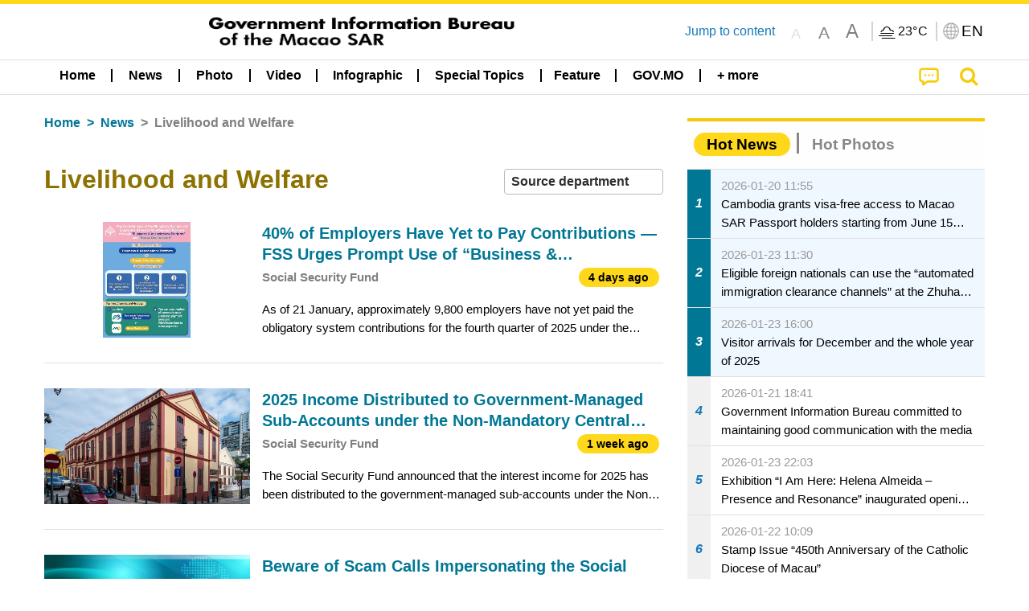

--- FILE ---
content_type: text/javascript
request_url: https://cdn.gcs.gov.mo/news/wicket/resource/local.gcs.news.ui.component.HeaderPanel/WCAGDisclosureNav-ver-5D7403CE59AFD24790039FBA6AAEDF89.js
body_size: 961
content:
'use strict';
class DisclosureNav {
constructor(domNode, _topLevelSelector, _menuSelector) {
this.rootNode = domNode;
this.controlledNodes = [];
this.openIndex = null;
this.keyboardFocusIndex = null;
this.useArrowKeys = true;
this.menuSelector = _menuSelector || "ul";
this.topLevelSelector = _topLevelSelector || 'a.dropdownButton, a.mainLink, button.mainLink';
this.topLevelNodes = [
...this.rootNode.querySelectorAll(
this.topLevelSelector
),
];
this.topLevelNodes.forEach((node) => {

if (
node.tagName.toLowerCase() === 'a' &&
node.hasAttribute('aria-haspopup')
) {
const menu = node.parentNode.querySelector(this.menuSelector);
if (menu) {

this.controlledNodes.push(menu);

node.setAttribute('aria-expanded', 'false');
this.toggleMenu(menu, false);

menu.addEventListener('keydown', this.onMenuKeyDown.bind(this));
node.addEventListener('click', this.onButtonClick.bind(this));
node.addEventListener('mouseenter', this.onMouseOver.bind(this));
node.addEventListener('keydown', this.onButtonKeyDown.bind(this));
}
}

else {
this.controlledNodes.push(null);
node.addEventListener('keydown', this.onLinkKeyDown.bind(this));
}
node.addEventListener('focus', this.onFocusIn.bind(this));
});
this.rootNode.addEventListener('focusout', this.onBlur.bind(this));
}
focusValidNode(nodeList, currentIndex, step, targetIndex){
if (currentIndex > -1) {
var currentNode = nodeList[currentIndex];
for(let i = currentIndex; (step > 0 && i < targetIndex) || (step < 0 && i > targetIndex); i = i + step){
var nextNode = nodeList[i+step];
nextNode.focus();
if(document.activeElement && currentNode != document.activeElement){
break;
}
}
}
}
onFocusIn(event){
if(this.keyboardFocusIndex){
this.topLevelNodes[this.keyboardFocusIndex].classList.remove('keyboardFocus');
this.keyboardFocusIndex = null;
}
var targetIndex = this.topLevelNodes.indexOf(event.target);
if(targetIndex && event.target.hasAttribute('aria-haspopup')){
this.keyboardFocusIndex = targetIndex;
event.target.classList.add('keyboardFocus');
}
}
controlFocusByKey(keyboardEvent, nodeList, currentIndex) {
if(keyboardEvent.key === 'ArrowUp' || keyboardEvent.key === 'ArrowLeft'){
keyboardEvent.preventDefault();
this.focusValidNode(nodeList, currentIndex, -1, 0);
} else if (keyboardEvent.key === 'ArrowDown' || keyboardEvent.key === 'ArrowRight'){
keyboardEvent.preventDefault();
this.focusValidNode(nodeList, currentIndex, 1, nodeList.length - 1);
} else if (keyboardEvent.key === 'Home'){
keyboardEvent.preventDefault();
nodeList[0].focus();
}else if (keyboardEvent.key === 'End'){
keyboardEvent.preventDefault();
nodeList[nodeList.length - 1].focus();
}
}

close() {
this.toggleExpand(this.openIndex, false);
}
clearFocusCss(){
if(this.keyboardFocusIndex){
this.topLevelNodes[this.keyboardFocusIndex].classList.remove('keyboardFocus');
this.keyboardFocusIndex=null;
}
}
onBlur(event) {
var menuContainsFocus = this.rootNode.contains(event.relatedTarget);
if (!menuContainsFocus && this.openIndex !== null) {
this.toggleExpand(this.openIndex, false);
}
this.clearFocusCss();
}
onButtonClick(event) {
var button = event.target;
var buttonIndex = this.topLevelNodes.indexOf(button);
var buttonExpanded = button.getAttribute('aria-expanded') === 'true';
this.toggleExpand(buttonIndex, !buttonExpanded);
}
onMouseOver(event){
if(this.openIndex){
this.toggleExpand(this.openIndex, false);
}
this.clearFocusCss();
}
onButtonKeyDown(event) {
var targetButtonIndex = this.topLevelNodes.indexOf(document.activeElement);

if (event.key === 'Escape') {
this.toggleExpand(this.openIndex, false);
}

else if (
this.useArrowKeys &&
this.openIndex === targetButtonIndex &&
event.key === 'ArrowDown'
) {
event.preventDefault();
this.controlledNodes[this.openIndex].querySelector('a').focus();
}

else if (
this.useArrowKeys &&
this.openIndex === targetButtonIndex &&
event.target.getAttribute('aria-expanded') === 'true' &&
event.key === 'ArrowUp'
) {
event.preventDefault();
var target = event.target;
var buttonIndex = this.topLevelNodes.indexOf(target);
this.toggleExpand(buttonIndex, false);
}

else if (
this.useArrowKeys &&
this.openIndex != targetButtonIndex &&
event.key === 'ArrowDown'
) {
event.preventDefault();
var target = event.target;
var buttonIndex = this.topLevelNodes.indexOf(target);
var buttonExpanded = target.getAttribute('aria-expanded') === 'true';
this.toggleExpand(buttonIndex, !buttonExpanded);
}

else if (this.useArrowKeys) {
this.controlFocusByKey(event, this.topLevelNodes, targetButtonIndex);
}
}
onLinkKeyDown(event) {
var targetLinkIndex = this.topLevelNodes.indexOf(document.activeElement);

if (this.useArrowKeys) {

if (event.key === 'Escape' && this.openIndex) {
this.toggleExpand(this.openIndex, false);
}
else if(event.key === 'ArrowDown' || event.key === 'ArrowUp')
event.preventDefault();
else
this.controlFocusByKey(event, this.topLevelNodes, targetLinkIndex);
}
}
onMenuKeyDown(event) {
if (this.openIndex === null) {
return;
}
var menuLinks = Array.prototype.slice.call(
this.controlledNodes[this.openIndex].querySelectorAll('a')
);
var currentIndex = menuLinks.indexOf(document.activeElement);

if (event.key === 'Escape') {
this.topLevelNodes[this.openIndex].focus();
this.toggleExpand(this.openIndex, false);
}

else if (this.useArrowKeys) {
this.controlFocusByKey(event, menuLinks, currentIndex);
}
}
toggleExpand(index, expanded) {

if (this.openIndex !== index) {
this.toggleExpand(this.openIndex, false);
}

if (this.topLevelNodes[index]) {
this.openIndex = expanded ? index : null;
this.topLevelNodes[index].setAttribute('aria-expanded', expanded);
this.toggleMenu(this.controlledNodes[index], expanded);
}
}
toggleMenu(domNode, show) {
if (domNode) {

}
}
updateKeyControls(useArrowKeys) {
this.useArrowKeys = useArrowKeys;
}
}